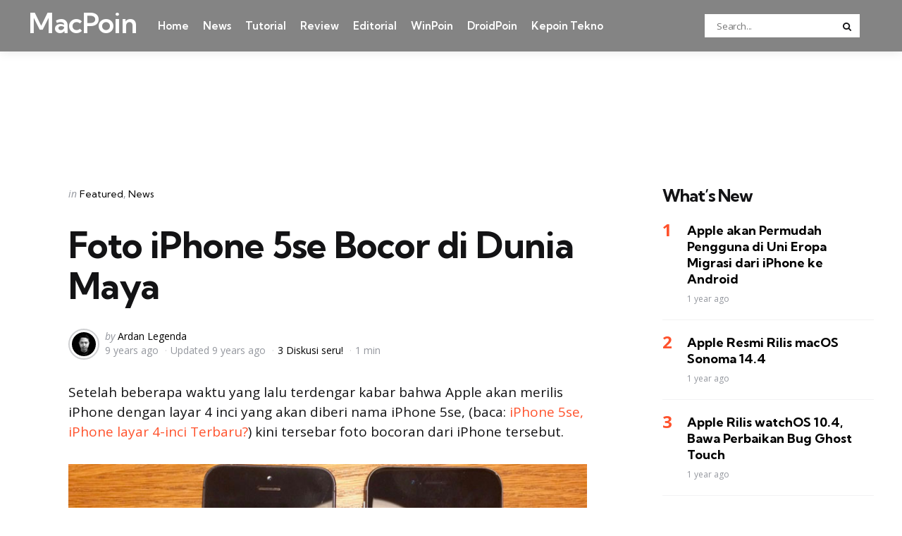

--- FILE ---
content_type: text/html; charset=UTF-8
request_url: https://macpoin.com/1205/foto-iphone-5se-bocor-di-dunia-maya/
body_size: 13868
content:
<!DOCTYPE html>
<html dir=ltr lang=en-US>
<head>
<meta name=impact-site-verification value=30819138>
<meta charset=UTF-8>
<meta name=viewport content="width=device-width, initial-scale=1.0">
<link rel=profile href="https://gmpg.org/xfn/11">
<title>Foto iPhone 5se Bocor di Dunia Maya | MacPoin</title>
<style>img:is([sizes="auto" i], [sizes^="auto," i]) {contain-intrinsic-size:3000px 1500px}</style>
<!-- All in One SEO 4.8.5 - aioseo.com -->
<meta name=description content="Foto iPhone 5se yang mirip dengan iPhone 6 dengan layar seluas 4 inci bocor di dunia maya."/>
<meta name=robots content=max-image-preview:large />
<meta name=author content="Ardan Legenda"/>
<meta name=keywords content="iphone 5se,iphone 4 inci,apple iphone,apple,iphone,iphone 6"/>
<link rel=canonical href="https://macpoin.com/1205/foto-iphone-5se-bocor-di-dunia-maya/"/>
<meta name=generator content="All in One SEO (AIOSEO) 4.8.5"/>
<script type="application/ld+json" class=aioseo-schema>
			{"@context":"https:\/\/schema.org","@graph":[{"@type":"Article","@id":"https:\/\/macpoin.com\/1205\/foto-iphone-5se-bocor-di-dunia-maya\/#article","name":"Foto iPhone 5se Bocor di Dunia Maya | MacPoin","headline":"Foto iPhone 5se Bocor di Dunia Maya","author":{"@id":"https:\/\/macpoin.com\/1author\/ardan\/#author"},"publisher":{"@id":"https:\/\/macpoin.com\/#organization"},"image":{"@type":"ImageObject","url":"https:\/\/macpoin.com\/wp-content\/uploads\/2016\/01\/iPhone-5-and-iPhone-5se.jpg","width":800,"height":450,"caption":"iPhone-5-and-iPhone-5se"},"datePublished":"2016-01-25T12:32:09+07:00","dateModified":"2016-01-27T16:47:34+07:00","inLanguage":"en-US","mainEntityOfPage":{"@id":"https:\/\/macpoin.com\/1205\/foto-iphone-5se-bocor-di-dunia-maya\/#webpage"},"isPartOf":{"@id":"https:\/\/macpoin.com\/1205\/foto-iphone-5se-bocor-di-dunia-maya\/#webpage"},"articleSection":"Featured, News, iPhone, iPhone 5se, iPhone 6"},{"@type":"BreadcrumbList","@id":"https:\/\/macpoin.com\/1205\/foto-iphone-5se-bocor-di-dunia-maya\/#breadcrumblist","itemListElement":[{"@type":"ListItem","@id":"https:\/\/macpoin.com#listItem","position":1,"name":"Home","item":"https:\/\/macpoin.com","nextItem":{"@type":"ListItem","@id":"https:\/\/macpoin.com\/1category\/konten\/#listItem","name":"Konten"}},{"@type":"ListItem","@id":"https:\/\/macpoin.com\/1category\/konten\/#listItem","position":2,"name":"Konten","item":"https:\/\/macpoin.com\/1category\/konten\/","nextItem":{"@type":"ListItem","@id":"https:\/\/macpoin.com\/1category\/konten\/featured\/#listItem","name":"Featured"},"previousItem":{"@type":"ListItem","@id":"https:\/\/macpoin.com#listItem","name":"Home"}},{"@type":"ListItem","@id":"https:\/\/macpoin.com\/1category\/konten\/featured\/#listItem","position":3,"name":"Featured","item":"https:\/\/macpoin.com\/1category\/konten\/featured\/","nextItem":{"@type":"ListItem","@id":"https:\/\/macpoin.com\/1205\/foto-iphone-5se-bocor-di-dunia-maya\/#listItem","name":"Foto iPhone 5se Bocor di Dunia Maya"},"previousItem":{"@type":"ListItem","@id":"https:\/\/macpoin.com\/1category\/konten\/#listItem","name":"Konten"}},{"@type":"ListItem","@id":"https:\/\/macpoin.com\/1205\/foto-iphone-5se-bocor-di-dunia-maya\/#listItem","position":4,"name":"Foto iPhone 5se Bocor di Dunia Maya","previousItem":{"@type":"ListItem","@id":"https:\/\/macpoin.com\/1category\/konten\/featured\/#listItem","name":"Featured"}}]},{"@type":"Organization","@id":"https:\/\/macpoin.com\/#organization","name":"MacPoin","description":"#1 Mac Portal Indonesia","url":"https:\/\/macpoin.com\/","logo":{"@type":"ImageObject","url":"https:\/\/macpoin.com\/wp-content\/uploads\/2023\/10\/MacPoin-Logo.png","@id":"https:\/\/macpoin.com\/1205\/foto-iphone-5se-bocor-di-dunia-maya\/#organizationLogo","width":512,"height":512},"image":{"@id":"https:\/\/macpoin.com\/1205\/foto-iphone-5se-bocor-di-dunia-maya\/#organizationLogo"}},{"@type":"Person","@id":"https:\/\/macpoin.com\/1author\/ardan\/#author","url":"https:\/\/macpoin.com\/1author\/ardan\/","name":"Ardan Legenda","image":{"@type":"ImageObject","@id":"https:\/\/macpoin.com\/1205\/foto-iphone-5se-bocor-di-dunia-maya\/#authorImage","url":"https:\/\/secure.gravatar.com\/avatar\/fb7d430a9df721d1602e4ec0c7c8db414bf9bfa45e0905456559bdb77304fca2?s=96&d=mm&r=g","width":96,"height":96,"caption":"Ardan Legenda"}},{"@type":"WebPage","@id":"https:\/\/macpoin.com\/1205\/foto-iphone-5se-bocor-di-dunia-maya\/#webpage","url":"https:\/\/macpoin.com\/1205\/foto-iphone-5se-bocor-di-dunia-maya\/","name":"Foto iPhone 5se Bocor di Dunia Maya | MacPoin","description":"Foto iPhone 5se yang mirip dengan iPhone 6 dengan layar seluas 4 inci bocor di dunia maya.","inLanguage":"en-US","isPartOf":{"@id":"https:\/\/macpoin.com\/#website"},"breadcrumb":{"@id":"https:\/\/macpoin.com\/1205\/foto-iphone-5se-bocor-di-dunia-maya\/#breadcrumblist"},"author":{"@id":"https:\/\/macpoin.com\/1author\/ardan\/#author"},"creator":{"@id":"https:\/\/macpoin.com\/1author\/ardan\/#author"},"image":{"@type":"ImageObject","url":"https:\/\/macpoin.com\/wp-content\/uploads\/2016\/01\/iPhone-5-and-iPhone-5se.jpg","@id":"https:\/\/macpoin.com\/1205\/foto-iphone-5se-bocor-di-dunia-maya\/#mainImage","width":800,"height":450,"caption":"iPhone-5-and-iPhone-5se"},"primaryImageOfPage":{"@id":"https:\/\/macpoin.com\/1205\/foto-iphone-5se-bocor-di-dunia-maya\/#mainImage"},"datePublished":"2016-01-25T12:32:09+07:00","dateModified":"2016-01-27T16:47:34+07:00"},{"@type":"WebSite","@id":"https:\/\/macpoin.com\/#website","url":"https:\/\/macpoin.com\/","name":"MacPoin","alternateName":"MacPoin","description":"#1 Mac Portal Indonesia","inLanguage":"en-US","publisher":{"@id":"https:\/\/macpoin.com\/#organization"}}]}
		</script>
<!-- All in One SEO -->
<link rel=dns-prefetch href='//fonts.googleapis.com'/>
<link rel=alternate type="application/rss+xml" title="MacPoin &raquo; Feed" href="https://macpoin.com/feed/"/>
<link rel=alternate type="application/rss+xml" title="MacPoin &raquo; Comments Feed" href="https://macpoin.com/comments/feed/"/>
<link rel=alternate type="application/rss+xml" title="MacPoin &raquo; Foto iPhone 5se Bocor di Dunia Maya Comments Feed" href="https://macpoin.com/1205/foto-iphone-5se-bocor-di-dunia-maya/feed/"/>
<script type="text/javascript">window._wpemojiSettings={"baseUrl":"https:\/\/s.w.org\/images\/core\/emoji\/16.0.1\/72x72\/","ext":".png","svgUrl":"https:\/\/s.w.org\/images\/core\/emoji\/16.0.1\/svg\/","svgExt":".svg","source":{"concatemoji":"https:\/\/macpoin.com\/wp-includes\/js\/wp-emoji-release.min.js?ver=6.8.2"}};!function(s,n){var o,i,e;function c(e){try{var t={supportTests:e,timestamp:(new Date).valueOf()};sessionStorage.setItem(o,JSON.stringify(t))}catch(e){}}function p(e,t,n){e.clearRect(0,0,e.canvas.width,e.canvas.height),e.fillText(t,0,0);var t=new Uint32Array(e.getImageData(0,0,e.canvas.width,e.canvas.height).data),a=(e.clearRect(0,0,e.canvas.width,e.canvas.height),e.fillText(n,0,0),new Uint32Array(e.getImageData(0,0,e.canvas.width,e.canvas.height).data));return t.every(function(e,t){return e===a[t]})}function u(e,t){e.clearRect(0,0,e.canvas.width,e.canvas.height),e.fillText(t,0,0);for(var n=e.getImageData(16,16,1,1),a=0;a<n.data.length;a++)if(0!==n.data[a])return!1;return!0}function f(e,t,n,a){switch(t){case"flag":return n(e,"\ud83c\udff3\ufe0f\u200d\u26a7\ufe0f","\ud83c\udff3\ufe0f\u200b\u26a7\ufe0f")?!1:!n(e,"\ud83c\udde8\ud83c\uddf6","\ud83c\udde8\u200b\ud83c\uddf6")&&!n(e,"\ud83c\udff4\udb40\udc67\udb40\udc62\udb40\udc65\udb40\udc6e\udb40\udc67\udb40\udc7f","\ud83c\udff4\u200b\udb40\udc67\u200b\udb40\udc62\u200b\udb40\udc65\u200b\udb40\udc6e\u200b\udb40\udc67\u200b\udb40\udc7f");case"emoji":return!a(e,"\ud83e\udedf")}return!1}function g(e,t,n,a){var r="undefined"!=typeof WorkerGlobalScope&&self instanceof WorkerGlobalScope?new OffscreenCanvas(300,150):s.createElement("canvas"),o=r.getContext("2d",{willReadFrequently:!0}),i=(o.textBaseline="top",o.font="600 32px Arial",{});return e.forEach(function(e){i[e]=t(o,e,n,a)}),i}function t(e){var t=s.createElement("script");t.src=e,t.defer=!0,s.head.appendChild(t)}"undefined"!=typeof Promise&&(o="wpEmojiSettingsSupports",i=["flag","emoji"],n.supports={everything:!0,everythingExceptFlag:!0},e=new Promise(function(e){s.addEventListener("DOMContentLoaded",e,{once:!0})}),new Promise(function(t){var n=function(){try{var e=JSON.parse(sessionStorage.getItem(o));if("object"==typeof e&&"number"==typeof e.timestamp&&(new Date).valueOf()<e.timestamp+604800&&"object"==typeof e.supportTests)return e.supportTests}catch(e){}return null}();if(!n){if("undefined"!=typeof Worker&&"undefined"!=typeof OffscreenCanvas&&"undefined"!=typeof URL&&URL.createObjectURL&&"undefined"!=typeof Blob)try{var e="postMessage("+g.toString()+"("+[JSON.stringify(i),f.toString(),p.toString(),u.toString()].join(",")+"));",a=new Blob([e],{type:"text/javascript"}),r=new Worker(URL.createObjectURL(a),{name:"wpTestEmojiSupports"});return void(r.onmessage=function(e){c(n=e.data),r.terminate(),t(n)})}catch(e){}c(n=g(i,f,p,u))}t(n)}).then(function(e){for(var t in e)n.supports[t]=e[t],n.supports.everything=n.supports.everything&&n.supports[t],"flag"!==t&&(n.supports.everythingExceptFlag=n.supports.everythingExceptFlag&&n.supports[t]);n.supports.everythingExceptFlag=n.supports.everythingExceptFlag&&!n.supports.flag,n.DOMReady=!1,n.readyCallback=function(){n.DOMReady=!0}}).then(function(){return e}).then(function(){var e;n.supports.everything||(n.readyCallback(),(e=n.source||{}).concatemoji?t(e.concatemoji):e.wpemoji&&e.twemoji&&(t(e.twemoji),t(e.wpemoji)))}))}((window,document),window._wpemojiSettings);</script>
<style id=wp-emoji-styles-inline-css type='text/css'>img.wp-smiley,img.emoji{display:inline!important;border:none!important;box-shadow:none!important;height:1em!important;width:1em!important;margin:0 .07em!important;vertical-align:-.1em!important;background:none!important;padding:0!important}</style>
<link rel=stylesheet id=wp-block-library-css href='https://macpoin.com/wp-includes/css/dist/block-library/style.min.css?ver=6.8.2' type='text/css' media=all />
<style id=wp-block-library-theme-inline-css type='text/css'>.wp-block-audio :where(figcaption){color:#555;font-size:13px;text-align:center}.is-dark-theme .wp-block-audio :where(figcaption){color:#ffffffa6}.wp-block-audio{margin:0 0 1em}.wp-block-code{border:1px solid #ccc;border-radius:4px;font-family:Menlo,Consolas,monaco,monospace;padding:.8em 1em}.wp-block-embed :where(figcaption){color:#555;font-size:13px;text-align:center}.is-dark-theme .wp-block-embed :where(figcaption){color:#ffffffa6}.wp-block-embed{margin:0 0 1em}.blocks-gallery-caption{color:#555;font-size:13px;text-align:center}.is-dark-theme .blocks-gallery-caption{color:#ffffffa6}:root :where(.wp-block-image figcaption){color:#555;font-size:13px;text-align:center}.is-dark-theme :root :where(.wp-block-image figcaption){color:#ffffffa6}.wp-block-image{margin:0 0 1em}.wp-block-pullquote{border-bottom:4px solid;border-top:4px solid;color:currentColor;margin-bottom:1.75em}.wp-block-pullquote cite,.wp-block-pullquote footer,.wp-block-pullquote__citation{color:currentColor;font-size:.8125em;font-style:normal;text-transform:uppercase}.wp-block-quote{border-left:.25em solid;margin:0 0 1.75em;padding-left:1em}.wp-block-quote cite,.wp-block-quote footer{color:currentColor;font-size:.8125em;font-style:normal;position:relative}.wp-block-quote:where(.has-text-align-right){border-left:none;border-right:.25em solid;padding-left:0;padding-right:1em}.wp-block-quote:where(.has-text-align-center){border:none;padding-left:0}.wp-block-quote.is-large,.wp-block-quote.is-style-large,.wp-block-quote:where(.is-style-plain){border:none}.wp-block-search .wp-block-search__label{font-weight:700}.wp-block-search__button{border:1px solid #ccc;padding:.375em .625em}:where(.wp-block-group.has-background){padding:1.25em 2.375em}.wp-block-separator.has-css-opacity{opacity:.4}.wp-block-separator{border:none;border-bottom:2px solid;margin-left:auto;margin-right:auto}.wp-block-separator.has-alpha-channel-opacity{opacity:1}.wp-block-separator:not(.is-style-wide):not(.is-style-dots){width:100px}.wp-block-separator.has-background:not(.is-style-dots){border-bottom:none;height:1px}.wp-block-separator.has-background:not(.is-style-wide):not(.is-style-dots){height:2px}.wp-block-table{margin:0 0 1em}.wp-block-table td,.wp-block-table th{word-break:normal}.wp-block-table :where(figcaption){color:#555;font-size:13px;text-align:center}.is-dark-theme .wp-block-table :where(figcaption){color:#ffffffa6}.wp-block-video :where(figcaption){color:#555;font-size:13px;text-align:center}.is-dark-theme .wp-block-video :where(figcaption){color:#ffffffa6}.wp-block-video{margin:0 0 1em}:root :where(.wp-block-template-part.has-background){margin-bottom:0;margin-top:0;padding:1.25em 2.375em}</style>
<style id=classic-theme-styles-inline-css type='text/css'>.wp-block-button__link{color:#fff;background-color:#32373c;border-radius:9999px;box-shadow:none;text-decoration:none;padding:calc(.667em + 2px) calc(1.333em + 2px);font-size:1.125em}.wp-block-file__button{background:#32373c;color:#fff;text-decoration:none}</style>
<style id=global-styles-inline-css type='text/css'>:root{--wp--preset--aspect-ratio--square:1;--wp--preset--aspect-ratio--4-3: 4/3;--wp--preset--aspect-ratio--3-4: 3/4;--wp--preset--aspect-ratio--3-2: 3/2;--wp--preset--aspect-ratio--2-3: 2/3;--wp--preset--aspect-ratio--16-9: 16/9;--wp--preset--aspect-ratio--9-16: 9/16;--wp--preset--color--black:#000;--wp--preset--color--cyan-bluish-gray:#abb8c3;--wp--preset--color--white:#fff;--wp--preset--color--pale-pink:#f78da7;--wp--preset--color--vivid-red:#cf2e2e;--wp--preset--color--luminous-vivid-orange:#ff6900;--wp--preset--color--luminous-vivid-amber:#fcb900;--wp--preset--color--light-green-cyan:#7bdcb5;--wp--preset--color--vivid-green-cyan:#00d084;--wp--preset--color--pale-cyan-blue:#8ed1fc;--wp--preset--color--vivid-cyan-blue:#0693e3;--wp--preset--color--vivid-purple:#9b51e0;--wp--preset--color--primary-theme-color:#ff522c;--wp--preset--color--secondary-theme-color:#3295b4;--wp--preset--color--tertiary-theme-color:#a6d6c0;--wp--preset--color--quaternary-theme-color:#00677b;--wp--preset--color--quinary-theme-color:#cb1c68;--wp--preset--color--very-dark-grey:#131315;--wp--preset--color--dark-grey:#45464b;--wp--preset--color--medium-grey:#94979e;--wp--preset--color--light-grey:#cfd0d2;--wp--preset--color--very-light-grey:#f2f2f3;--wp--preset--gradient--vivid-cyan-blue-to-vivid-purple:linear-gradient(135deg,rgba(6,147,227,1) 0%,#9b51e0 100%);--wp--preset--gradient--light-green-cyan-to-vivid-green-cyan:linear-gradient(135deg,#7adcb4 0%,#00d082 100%);--wp--preset--gradient--luminous-vivid-amber-to-luminous-vivid-orange:linear-gradient(135deg,rgba(252,185,0,1) 0%,rgba(255,105,0,1) 100%);--wp--preset--gradient--luminous-vivid-orange-to-vivid-red:linear-gradient(135deg,rgba(255,105,0,1) 0%,#cf2e2e 100%);--wp--preset--gradient--very-light-gray-to-cyan-bluish-gray:linear-gradient(135deg,#eee 0%,#a9b8c3 100%);--wp--preset--gradient--cool-to-warm-spectrum:linear-gradient(135deg,#4aeadc 0%,#9778d1 20%,#cf2aba 40%,#ee2c82 60%,#fb6962 80%,#fef84c 100%);--wp--preset--gradient--blush-light-purple:linear-gradient(135deg,#ffceec 0%,#9896f0 100%);--wp--preset--gradient--blush-bordeaux:linear-gradient(135deg,#fecda5 0%,#fe2d2d 50%,#6b003e 100%);--wp--preset--gradient--luminous-dusk:linear-gradient(135deg,#ffcb70 0%,#c751c0 50%,#4158d0 100%);--wp--preset--gradient--pale-ocean:linear-gradient(135deg,#fff5cb 0%,#b6e3d4 50%,#33a7b5 100%);--wp--preset--gradient--electric-grass:linear-gradient(135deg,#caf880 0%,#71ce7e 100%);--wp--preset--gradient--midnight:linear-gradient(135deg,#020381 0%,#2874fc 100%);--wp--preset--font-size--small:13px;--wp--preset--font-size--medium:20px;--wp--preset--font-size--large:36px;--wp--preset--font-size--x-large:42px;--wp--preset--spacing--20:.44rem;--wp--preset--spacing--30:.67rem;--wp--preset--spacing--40:1rem;--wp--preset--spacing--50:1.5rem;--wp--preset--spacing--60:2.25rem;--wp--preset--spacing--70:3.38rem;--wp--preset--spacing--80:5.06rem;--wp--preset--shadow--natural:6px 6px 9px rgba(0,0,0,.2);--wp--preset--shadow--deep:12px 12px 50px rgba(0,0,0,.4);--wp--preset--shadow--sharp:6px 6px 0 rgba(0,0,0,.2);--wp--preset--shadow--outlined:6px 6px 0 -3px rgba(255,255,255,1) , 6px 6px rgba(0,0,0,1);--wp--preset--shadow--crisp:6px 6px 0 rgba(0,0,0,1)}:where(.is-layout-flex){gap:.5em}:where(.is-layout-grid){gap:.5em}body .is-layout-flex{display:flex}.is-layout-flex{flex-wrap:wrap;align-items:center}.is-layout-flex > :is(*, div){margin:0}body .is-layout-grid{display:grid}.is-layout-grid > :is(*, div){margin:0}:where(.wp-block-columns.is-layout-flex){gap:2em}:where(.wp-block-columns.is-layout-grid){gap:2em}:where(.wp-block-post-template.is-layout-flex){gap:1.25em}:where(.wp-block-post-template.is-layout-grid){gap:1.25em}.has-black-color{color:var(--wp--preset--color--black)!important}.has-cyan-bluish-gray-color{color:var(--wp--preset--color--cyan-bluish-gray)!important}.has-white-color{color:var(--wp--preset--color--white)!important}.has-pale-pink-color{color:var(--wp--preset--color--pale-pink)!important}.has-vivid-red-color{color:var(--wp--preset--color--vivid-red)!important}.has-luminous-vivid-orange-color{color:var(--wp--preset--color--luminous-vivid-orange)!important}.has-luminous-vivid-amber-color{color:var(--wp--preset--color--luminous-vivid-amber)!important}.has-light-green-cyan-color{color:var(--wp--preset--color--light-green-cyan)!important}.has-vivid-green-cyan-color{color:var(--wp--preset--color--vivid-green-cyan)!important}.has-pale-cyan-blue-color{color:var(--wp--preset--color--pale-cyan-blue)!important}.has-vivid-cyan-blue-color{color:var(--wp--preset--color--vivid-cyan-blue)!important}.has-vivid-purple-color{color:var(--wp--preset--color--vivid-purple)!important}.has-black-background-color{background-color:var(--wp--preset--color--black)!important}.has-cyan-bluish-gray-background-color{background-color:var(--wp--preset--color--cyan-bluish-gray)!important}.has-white-background-color{background-color:var(--wp--preset--color--white)!important}.has-pale-pink-background-color{background-color:var(--wp--preset--color--pale-pink)!important}.has-vivid-red-background-color{background-color:var(--wp--preset--color--vivid-red)!important}.has-luminous-vivid-orange-background-color{background-color:var(--wp--preset--color--luminous-vivid-orange)!important}.has-luminous-vivid-amber-background-color{background-color:var(--wp--preset--color--luminous-vivid-amber)!important}.has-light-green-cyan-background-color{background-color:var(--wp--preset--color--light-green-cyan)!important}.has-vivid-green-cyan-background-color{background-color:var(--wp--preset--color--vivid-green-cyan)!important}.has-pale-cyan-blue-background-color{background-color:var(--wp--preset--color--pale-cyan-blue)!important}.has-vivid-cyan-blue-background-color{background-color:var(--wp--preset--color--vivid-cyan-blue)!important}.has-vivid-purple-background-color{background-color:var(--wp--preset--color--vivid-purple)!important}.has-black-border-color{border-color:var(--wp--preset--color--black)!important}.has-cyan-bluish-gray-border-color{border-color:var(--wp--preset--color--cyan-bluish-gray)!important}.has-white-border-color{border-color:var(--wp--preset--color--white)!important}.has-pale-pink-border-color{border-color:var(--wp--preset--color--pale-pink)!important}.has-vivid-red-border-color{border-color:var(--wp--preset--color--vivid-red)!important}.has-luminous-vivid-orange-border-color{border-color:var(--wp--preset--color--luminous-vivid-orange)!important}.has-luminous-vivid-amber-border-color{border-color:var(--wp--preset--color--luminous-vivid-amber)!important}.has-light-green-cyan-border-color{border-color:var(--wp--preset--color--light-green-cyan)!important}.has-vivid-green-cyan-border-color{border-color:var(--wp--preset--color--vivid-green-cyan)!important}.has-pale-cyan-blue-border-color{border-color:var(--wp--preset--color--pale-cyan-blue)!important}.has-vivid-cyan-blue-border-color{border-color:var(--wp--preset--color--vivid-cyan-blue)!important}.has-vivid-purple-border-color{border-color:var(--wp--preset--color--vivid-purple)!important}.has-vivid-cyan-blue-to-vivid-purple-gradient-background{background:var(--wp--preset--gradient--vivid-cyan-blue-to-vivid-purple)!important}.has-light-green-cyan-to-vivid-green-cyan-gradient-background{background:var(--wp--preset--gradient--light-green-cyan-to-vivid-green-cyan)!important}.has-luminous-vivid-amber-to-luminous-vivid-orange-gradient-background{background:var(--wp--preset--gradient--luminous-vivid-amber-to-luminous-vivid-orange)!important}.has-luminous-vivid-orange-to-vivid-red-gradient-background{background:var(--wp--preset--gradient--luminous-vivid-orange-to-vivid-red)!important}.has-very-light-gray-to-cyan-bluish-gray-gradient-background{background:var(--wp--preset--gradient--very-light-gray-to-cyan-bluish-gray)!important}.has-cool-to-warm-spectrum-gradient-background{background:var(--wp--preset--gradient--cool-to-warm-spectrum)!important}.has-blush-light-purple-gradient-background{background:var(--wp--preset--gradient--blush-light-purple)!important}.has-blush-bordeaux-gradient-background{background:var(--wp--preset--gradient--blush-bordeaux)!important}.has-luminous-dusk-gradient-background{background:var(--wp--preset--gradient--luminous-dusk)!important}.has-pale-ocean-gradient-background{background:var(--wp--preset--gradient--pale-ocean)!important}.has-electric-grass-gradient-background{background:var(--wp--preset--gradient--electric-grass)!important}.has-midnight-gradient-background{background:var(--wp--preset--gradient--midnight)!important}.has-small-font-size{font-size:var(--wp--preset--font-size--small)!important}.has-medium-font-size{font-size:var(--wp--preset--font-size--medium)!important}.has-large-font-size{font-size:var(--wp--preset--font-size--large)!important}.has-x-large-font-size{font-size:var(--wp--preset--font-size--x-large)!important}:where(.wp-block-post-template.is-layout-flex){gap:1.25em}:where(.wp-block-post-template.is-layout-grid){gap:1.25em}:where(.wp-block-columns.is-layout-flex){gap:2em}:where(.wp-block-columns.is-layout-grid){gap:2em}:root :where(.wp-block-pullquote){font-size:1.5em;line-height:1.6}</style>
<link rel=stylesheet id=tfm-social-icons-css href='https://macpoin.com/wp-content/plugins/tfm-theme-boost/tfm-social-plugin/css/fontello/css/fontello.css' type='text/css' media=all />
<link rel=stylesheet id=tfm-social-styles-css href='https://macpoin.com/wp-content/plugins/tfm-theme-boost/tfm-social-plugin/css/style.css?ver=1.0.0' type='text/css' media=all />
<link rel=stylesheet id=normalize-css href='https://macpoin.com/wp-content/themes/mura/css/normalize.css?ver=1.0.0' type='text/css' media=all />
<link rel=stylesheet id=fontello-css href='https://macpoin.com/wp-content/themes/mura/css/fontello/css/fontello.css' type='text/css' media=all />
<link rel=stylesheet id=mura-google-font-kumbh-css href='https://fonts.googleapis.com/css2?family=Kumbh+Sans%3Awght%40300%3B400%3B600%3B700&#038;display=swap&#038;ver=1.0.0' type='text/css' media=all />
<link rel=stylesheet id=mura-google-font-opensans-css href='https://fonts.googleapis.com/css2?family=Open+Sans%3Aital%2Cwght%400%2C400%3B0%2C600%3B0%2C700%3B1%2C400%3B1%2C700&#038;display=swap&#038;ver=1.0.0' type='text/css' media=all />
<link rel=stylesheet id=mura-core-style-css href='https://macpoin.com/wp-content/themes/mura/style.css?ver=1.0' type='text/css' media=all />
<link rel=stylesheet id=mura-theme-style-css href='https://macpoin.com/wp-content/themes/mura/css/mura.css?ver=1.2.0' type='text/css' media=all />
<link rel=stylesheet id=mura-gutenberg-css href='https://macpoin.com/wp-content/themes/mura/css/gutenberg.css?ver=1.0.0' type='text/css' media=all />
<style id=akismet-widget-style-inline-css type='text/css'>.a-stats{--akismet-color-mid-green:#357b49;--akismet-color-white:#fff;--akismet-color-light-grey:#f6f7f7;max-width:350px;width:auto}.a-stats *{all:unset;box-sizing:border-box}.a-stats strong{font-weight:600}.a-stats a.a-stats__link,.a-stats a.a-stats__link:visited,.a-stats a.a-stats__link:active{background:var(--akismet-color-mid-green);border:none;box-shadow:none;border-radius:8px;color:var(--akismet-color-white);cursor:pointer;display:block;font-family:-apple-system,BlinkMacSystemFont,'Segoe UI','Roboto','Oxygen-Sans','Ubuntu','Cantarell','Helvetica Neue',sans-serif;font-weight:500;padding:12px;text-align:center;text-decoration:none;transition:all .2s ease}.widget .a-stats a.a-stats__link:focus{background:var(--akismet-color-mid-green);color:var(--akismet-color-white);text-decoration:none}.a-stats a.a-stats__link:hover{filter:brightness(110%);box-shadow:0 4px 12px rgba(0,0,0,.06) , 0 0 2px rgba(0,0,0,.16)}.a-stats .count{color:var(--akismet-color-white);display:block;font-size:1.5em;line-height:1.4;padding:0 13px;white-space:nowrap}</style>
<link rel=stylesheet id=mura-child-style-css href='https://macpoin.com/wp-content/themes/mura-child/style.css' type='text/css' media=all />
<script type="text/javascript" src="https://macpoin.com/wp-includes/js/jquery/jquery.min.js?ver=3.7.1" id=jquery-core-js></script>
<script type="text/javascript" src="https://macpoin.com/wp-includes/js/jquery/jquery-migrate.min.js?ver=3.4.1" id=jquery-migrate-js></script>
<script type="text/javascript" src="https://macpoin.com/wp-content/themes/mura/js/main.js?ver=1.0.0" id=mura-main-js></script>
<link rel="https://api.w.org/" href="https://macpoin.com/wp-json/"/><link rel=alternate title=JSON type="application/json" href="https://macpoin.com/wp-json/wp/v2/posts/205"/><link rel=EditURI type="application/rsd+xml" title=RSD href="https://macpoin.com/xmlrpc.php?rsd"/>
<meta name=generator content="WordPress 6.8.2"/>
<link rel=shortlink href='https://macpoin.com/?p=205'/>
<link rel=alternate title="oEmbed (JSON)" type="application/json+oembed" href="https://macpoin.com/wp-json/oembed/1.0/embed?url=https%3A%2F%2Fmacpoin.com%2F1205%2Ffoto-iphone-5se-bocor-di-dunia-maya%2F"/>
<link rel=alternate title="oEmbed (XML)" type="text/xml+oembed" href="https://macpoin.com/wp-json/oembed/1.0/embed?url=https%3A%2F%2Fmacpoin.com%2F1205%2Ffoto-iphone-5se-bocor-di-dunia-maya%2F&#038;format=xml"/>
<script async src="https://pagead2.googlesyndication.com/pagead/js/adsbygoogle.js?client=ca-pub-5354032758680741" data-overlays=bottom crossorigin=anonymous></script>
<style type="text/css" id=mura-custom-css-vars>:root{--primary-theme-color:#ff522c;--header-background:#848484;--logo-color:#fff;--toggle-icon-color:#fff;--header-search-input-background:#fff;--footer-background:#161617;--footer-color:#fff;--footer-link-color:#ff5e2c;--footer-border-color:#2e2e45;--archive-header-background:#161617;--archive-header-title-color:#fff;--primary-menu-link-color:#fff;--primary-menu-link-hover-color:#ee2;--primary-menu-submenu-background:#0d0d28;--primary-menu-submenu-link-color:#fff;--primary-menu-submenu-link-hover-color:#ee2;--primary-menu-submenu-border-color:#0d0d28;--toggle-sidebar-background:#161617;--toggle-sidebar-color:#fff;--toggle-sidebar-border-color:#2e2e45;--toggle-sidebar-logo-color:#fff;--toggle-sidebar-menu-color:#fff;--single-tags-background:#161617;--single-tags-color:#fff;--single-hero-background:#06113c;--single-hero-entry-title-color:#fff;--single-hero-entry-meta-link-color:#fff}</style>
<style type="text/css" id=mura-widget-css>.site-footer .widget-title{color:#fff!important}.site-footer .widget,.site-footer .widget ul li,.site-footer .widget ol li,.site-footer .widget_recent_comments ul li::before{color:#fff}.site-footer .widget ul li a,.site-footer .widget ol li a,.site-footer .wp-calendar-nav a{color:#fff}.site-footer .widget.tfm_posts_widget li.widget-entry,.site-footer .widget ul li,.site-footer .widget ol li,.site-footer .widget_calendar table,.site-footer .widget_calendar td,.site-footer .widget_calendar th,.site-footer .toggle-sidebar-header{border-color:#161617}.site-footer .widget_calendar table caption,.site-footer .wp-calendar-nav{background:#161617}.toggle-sidebar .widget-title{color:#fff!important}.toggle-sidebar .widget,.toggle-sidebar .widget ul li,.toggle-sidebar .widget ol li,.toggle-sidebar .widget_recent_comments ul li::before{color:#fff}.toggle-sidebar .widget ul li a,.toggle-sidebar .widget ol li a,.toggle-sidebar .wp-calendar-nav a{color:#fff}.toggle-sidebar .widget ul.children li a,.toggle-sidebar .widget ul.sub-menu li a{color:#fff}.toggle-sidebar .tfm_posts_widget .entry-meta li,.toggle-sidebar .widget .tfm-count,.toggle-sidebar .widget_recent_comments ul li,.toggle-sidebar .widget_rss .rss-date,.toggle-sidebar .widget_rss cite,.toggle-sidebar .widget caption,.toggle-sidebar .widget .wp-caption-text{color:#fff}.toggle-sidebar .tfm_posts_widget .entry-meta a,.toggle-sidebar .widget_recent_comments .comment-author-link,.toggle-sidebar .widget_recent_comments .comment-author-link a{color:#fff}</style>
<style type="text/css" id=tfm-theme-boost-custom-css>.tfm-after-header-sidebar{background:#fff}.tfm-after-header-sidebar{border-color:#fff}</style>
<link rel=icon href="https://macpoin.com/wp-content/uploads/2023/10/MacPoin-Logo-150x150.png" sizes=32x32 />
<link rel=icon href="https://macpoin.com/wp-content/uploads/2023/10/MacPoin-Logo-300x300.png" sizes=192x192 />
<link rel=apple-touch-icon href="https://macpoin.com/wp-content/uploads/2023/10/MacPoin-Logo-300x300.png"/>
<meta name=msapplication-TileImage content="https://macpoin.com/wp-content/uploads/2023/10/MacPoin-Logo-300x300.png"/>
<style type="text/css" id=wp-custom-css>@media (max-width:800px){#disqus_thread{width:86%}}.wp-block-preformatted{white-space:pre-wrap;overflow-wrap:break-word}@media (max-width:600px){.wp-block-preformatted{--content-max-width:20rem}}@media (max-width:540px){.google-auto-placed *{max-width:336px!important}}</style>
</head>
<body class="wp-singular post-template-default single single-post postid-205 single-format-standard wp-embed-responsive wp-theme-mura wp-child-theme-mura-child tfm-hero-has-background has-sidebar has-sticky-nav has-sticky-nav-mobile has-custom-header has-post-nav has-author-bio has-tfm-ad-after-header has-tfm-author-social"><noscript><meta HTTP-EQUIV="refresh" content="0;url='http://macpoin.com/1205/foto-iphone-5se-bocor-di-dunia-maya/?PageSpeed=noscript'" /><style><!--table,div,span,font,p{display:none} --></style><div style="display:block">Please click <a href="http://macpoin.com/1205/foto-iphone-5se-bocor-di-dunia-maya/?PageSpeed=noscript">here</a> if you are not redirected within a few seconds.</div></noscript>
<!-- toggle sidebar overlay -->
<div class="body-fade menu-overlay"></div>
<div class="body-fade search-overlay"></div>
<header id=site-header class="site-header logo-left-menu-right sticky-nav sticky-mobile-nav has-search-input has-toggle-cart has-primary-nav">
<div class=mobile-header>
<div class="header-section header-left">
<div class="toggle toggle-menu mobile-toggle"><span><i class=icon-menu-1></i></span><span class=screen-reader-text>Menu</span></div>
</div>
<div class="site-title faux-heading"><a href="https://macpoin.com/">MacPoin</a></div>
<div class="header-section header-right">
<div class="toggle toggle-cart mobile-toggle"></div><div class="toggle toggle-search mobile-toggle"><span><i class=icon-search></i></span><span class=screen-reader-text>Search</span></div>
</div>
</div>
<div class=header-layout-wrapper>
<div class="header-section header-left">
<div class="toggle toggle-menu hidden"><span><i class=icon-menu-1></i></span><span class=screen-reader-text>Menu</span></div>
<div class="site-title faux-heading"><a href="https://macpoin.com/">MacPoin</a></div>
<div class=primary-menu-container>
<nav class=primary-menu-wrapper><ul id=primary-menu class=primary-menu><li id=menu-item-6 class="menu-item menu-item-type-custom menu-item-object-custom menu-item-home menu-item-6"><a href="https://macpoin.com/">Home</a></li>
<li id=menu-item-21955 class="menu-item menu-item-type-taxonomy menu-item-object-category current-post-ancestor current-menu-parent current-post-parent menu-item-21955"><a href="https://macpoin.com/1category/konten/news/">News</a></li>
<li id=menu-item-21956 class="menu-item menu-item-type-taxonomy menu-item-object-category menu-item-21956"><a href="https://macpoin.com/1category/konten/tutorial/">Tutorial</a></li>
<li id=menu-item-21957 class="menu-item menu-item-type-taxonomy menu-item-object-category menu-item-21957"><a href="https://macpoin.com/1category/konten/review/">Review</a></li>
<li id=menu-item-21958 class="menu-item menu-item-type-taxonomy menu-item-object-category menu-item-21958"><a href="https://macpoin.com/1category/konten/editorial/">Editorial</a></li>
<li id=menu-item-2936 class="menu-item menu-item-type-custom menu-item-object-custom menu-item-2936"><a target=_blank href="https://winpoin.com">WinPoin</a></li>
<li id=menu-item-43642 class="menu-item menu-item-type-custom menu-item-object-custom menu-item-43642"><a target=_blank href="https://droidpoin.com">DroidPoin</a></li>
<li id=menu-item-2937 class="menu-item menu-item-type-custom menu-item-object-custom menu-item-2937"><a target=_blank href="https://www.youtube.com/kepointekno">Kepoin Tekno</a></li>
</ul></nav>
</div>
</div>
<div class="header-section header-right">
<form role=search method=get class=search-form action="https://macpoin.com/">
<label for=search-form-687fa78f38ff1>
<span class=screen-reader-text>Search for:</span>
</label>
<input type=search id=search-form-687fa78f38ff1 class=search-field placeholder=Search... value="" name=s />
<button type=submit class=search-submit><i class=icon-search></i><span class=screen-reader-text>Search</span></button>
</form>
<div class="toggle toggle-cart"></div>
<div class="toggle toggle-search hidden"><span><i class=icon-search></i></span><span class=screen-reader-text>Search</span></div>
</div>
</div>
</header>
<aside id=toggle-search-sidebar class="toggle-sidebar sidebar site-search" aria-label="Search Sidebar">
<div class=toggle-sidebar-header>
<div class=close-menu><span><i class=icon-cancel></i></span><span class=close>close</span></div>
</div>
<form role=search method=get class=search-form action="https://macpoin.com/">
<label for=search-form-687fa78f39249>
<span class=screen-reader-text>Search for:</span>
</label>
<input type=search id=search-form-687fa78f39249 class=search-field placeholder=Search... value="" name=s />
<button type=submit class=search-submit><i class=icon-search></i><span class=screen-reader-text>Search</span></button>
</form>
</aside>
<div class="tfm-after-header-sidebar advert code"><style>.header_ad_responsive{width:320px;height:100px}@media (min-width:500px){.header_ad_responsive{width:468px;height:60px}}@media (min-width:800px){.header_ad_responsive{width:728px;height:90px}}</style>
<!-- MacPoin-Global-Horizontal-Header -->
<ins class="adsbygoogle header_ad_responsive" style=display:block data-ad-client=ca-pub-5354032758680741 data-ad-slot=1049950723 < ins>
<script>(adsbygoogle=window.adsbygoogle||[]).push({});</script></div>
<aside id=toggle-sidebar class="mobile-navigation toggle-sidebar sidebar sidebar-2" aria-label="Blog Sidebar">
<div class=toggle-sidebar-header>
<div class="site-title faux-heading"><a href="https://macpoin.com/">MacPoin</a></div>	<div class=close-menu><span><i class=icon-cancel></i></span><span class=close>close</span></div>
</div>
<nav class=primary-nav-sidebar-wrapper><ul id=slidemenu-nav-sidebar class=primary-nav-sidebar><li class="menu-item menu-item-type-custom menu-item-object-custom menu-item-home menu-item-6"><a href="https://macpoin.com/">Home</a><span class=expand></span></li>
<li class="menu-item menu-item-type-taxonomy menu-item-object-category current-post-ancestor current-menu-parent current-post-parent menu-item-21955"><a href="https://macpoin.com/1category/konten/news/">News</a><span class=expand></span></li>
<li class="menu-item menu-item-type-taxonomy menu-item-object-category menu-item-21956"><a href="https://macpoin.com/1category/konten/tutorial/">Tutorial</a><span class=expand></span></li>
<li class="menu-item menu-item-type-taxonomy menu-item-object-category menu-item-21957"><a href="https://macpoin.com/1category/konten/review/">Review</a><span class=expand></span></li>
<li class="menu-item menu-item-type-taxonomy menu-item-object-category menu-item-21958"><a href="https://macpoin.com/1category/konten/editorial/">Editorial</a><span class=expand></span></li>
<li class="menu-item menu-item-type-custom menu-item-object-custom menu-item-2936"><a target=_blank href="https://winpoin.com">WinPoin</a><span class=expand></span></li>
<li class="menu-item menu-item-type-custom menu-item-object-custom menu-item-43642"><a target=_blank href="https://droidpoin.com">DroidPoin</a><span class=expand></span></li>
<li class="menu-item menu-item-type-custom menu-item-object-custom menu-item-2937"><a target=_blank href="https://www.youtube.com/kepointekno">Kepoin Tekno</a><span class=expand></span></li>
</ul></nav><section id=block-5 class="widget widget_block widget_search"><form role=search method=get action="https://macpoin.com/" class="wp-block-search__button-outside wp-block-search__text-button wp-block-search"><label class="wp-block-search__label screen-reader-text" for=wp-block-search__input-1>Search</label><div class="wp-block-search__inside-wrapper "><input class=wp-block-search__input id=wp-block-search__input-1 placeholder="Search &amp; Hit Enter" value="" type=search name=s required /><button aria-label=Search class="wp-block-search__button has-text-color has-tertiary-theme-color-color wp-element-button" type=submit>Search</button></div></form></section>
</aside>
<div class=wrap>
<!-- share -->
<div class="tfm-share-wrapper bottom">
<div class=tfm-share>
<ul class="tfm-social-icons icon-background brand  has-text has-round-icons">
<li class=share-text><span>Share</span> <span class=share-this-text>this article</span></li>
<li class="tfm-social-icon twitter"><a class=tfm-social-link rel="nofollow noopener" href="https://twitter.com/share?url=https://macpoin.com/1205/foto-iphone-5se-bocor-di-dunia-maya/&amp;text=Foto%20iPhone%205se%20Bocor%20di%20Dunia%20Maya&amp;via=" target=_blank><span><i class=icon-twitterx></i></span><span class=tfm-social-name>twitter</span></a></li>
<li class="tfm-social-icon facebook"><a class=tfm-social-link rel="nofollow noopener" href="https://www.facebook.com/sharer/sharer.php?u=https://macpoin.com/1205/foto-iphone-5se-bocor-di-dunia-maya/" target=_blank><span><i class=icon-facebook></i></span><span class=tfm-social-name>facebook</span></a></li>
<!-- mobile only apps -->
<li class="tfm-social-icon whatsapp mobile-only"><a class=tfm-social-link rel="nofollow noopener" href="whatsapp://send?text=https://macpoin.com/1205/foto-iphone-5se-bocor-di-dunia-maya/" data-action="share/whatsapp/share" target=_blank><span><i class=icon-whatsapp></i></span><span class=tfm-social-name>whatsapp</span></a></li>
</ul>
</div>
</div>
<div class=wrap-inner>
<main id=main class=site-main>
<div id=primary class="content-area the-post">
<article id=post-205 class="post-205 post type-post status-publish format-standard has-post-thumbnail hentry category-featured category-news tag-iphone tag-iphone-5se tag-iphone-6 has-tfm-read-time article has-avatar has-author has-date has-comment-count has-category-meta disabled-post-thumbnail thumbnail-wide default">
<div class=post-inner>
<div class=entry-wrapper>
<header class=entry-header>
<div class="entry-meta before-title">
<span class=screen-reader-text>Categories</span>
<ul class=post-categories-meta><li class="cat-slug-featured cat-id-2"><span class=screen-reader-text>Posted in</span><i dir=ltr>in</i> <a href="https://macpoin.com/1category/konten/featured/" class=cat-link-2>Featured</a></li><li class="cat-slug-news cat-id-4"><a href="https://macpoin.com/1category/konten/news/" class=cat-link-4>News</a></li></ul>
</div>
<h1 class=entry-title>Foto iPhone 5se Bocor di Dunia Maya</h1>
<div class="entry-meta after-title">
<ul class=after-title-meta>
<li class=entry-meta-avatar>
<a href="https://macpoin.com/1author/ardan/">
<img alt='' src='https://secure.gravatar.com/avatar/fb7d430a9df721d1602e4ec0c7c8db414bf9bfa45e0905456559bdb77304fca2?s=40&#038;d=mm&#038;r=g' srcset='https://secure.gravatar.com/avatar/fb7d430a9df721d1602e4ec0c7c8db414bf9bfa45e0905456559bdb77304fca2?s=80&#038;d=mm&#038;r=g 2x' class='avatar avatar-40 photo' height=40 width=40 decoding=async />
</a>
</li>
<li class=entry-meta-author>
<span class=screen-reader-text>Posted by</span><i dir=ltr>by</i> <a href="https://macpoin.com/1author/ardan/">Ardan Legenda</a>
</li>
<li class=entry-meta-date>
<time datetime=2016-01-25>9 years ago</time>
</li>
<li class=entry-meta-date-updated>
<span>Updated</span> <time datetime="9 years ago">9 years ago</time>
</li>
<li class=entry-meta-comment-count>
<a href="#comments">
<span class=dsq-postid data-dsqidentifier="205 https://macpoin.com/?p=205">0 Comments</span>
</a>
</li>
<li class=entry-meta-read-time>1 min</li>
</ul>
</div>
<!-- share -->
<div class="tfm-share-wrapper bottom">
<div class=tfm-share>
<ul class="tfm-social-icons icon-background brand  has-text has-round-icons">
<li class=share-text><span>Share</span> <span class=share-this-text>this article</span></li>
<li class="tfm-social-icon twitter"><a class=tfm-social-link rel="nofollow noopener" href="https://twitter.com/share?url=https://macpoin.com/1205/foto-iphone-5se-bocor-di-dunia-maya/&amp;text=Foto%20iPhone%205se%20Bocor%20di%20Dunia%20Maya&amp;via=" target=_blank><span><i class=icon-twitterx></i></span><span class=tfm-social-name>twitter</span></a></li>
<li class="tfm-social-icon facebook"><a class=tfm-social-link rel="nofollow noopener" href="https://www.facebook.com/sharer/sharer.php?u=https://macpoin.com/1205/foto-iphone-5se-bocor-di-dunia-maya/" target=_blank><span><i class=icon-facebook></i></span><span class=tfm-social-name>facebook</span></a></li>
<!-- mobile only apps -->
<li class="tfm-social-icon whatsapp mobile-only"><a class=tfm-social-link rel="nofollow noopener" href="whatsapp://send?text=https://macpoin.com/1205/foto-iphone-5se-bocor-di-dunia-maya/" data-action="share/whatsapp/share" target=_blank><span><i class=icon-whatsapp></i></span><span class=tfm-social-name>whatsapp</span></a></li>
</ul>
</div>
</div>	</header>
<div class=single-content-wrapper>
<div class=entry-content>
<p>Setelah beberapa waktu yang lalu terdengar kabar bahwa Apple akan merilis iPhone dengan layar 4 inci yang akan diberi nama iPhone 5se, (baca: <a href="https://macpoin.com/1146/iphone-5se-iphone-layar-4-inci-terbaru/" target=_blank>iPhone 5se, iPhone layar 4-inci Terbaru?</a>) kini tersebar foto bocoran dari iPhone tersebut.<img decoding=async class="aligncenter size-full wp-image-206" src="https://macpoin.com/wp-content/uploads/2016/01/iPhone-5-and-iPhone-5se.jpg" alt=iPhone-5-and-iPhone-5se width=800 height=450 srcset="https://macpoin.com/wp-content/uploads/2016/01/iPhone-5-and-iPhone-5se.jpg 800w, https://macpoin.com/wp-content/uploads/2016/01/iPhone-5-and-iPhone-5se-300x169.jpg 300w, https://macpoin.com/wp-content/uploads/2016/01/iPhone-5-and-iPhone-5se-768x432.jpg 768w" sizes="(max-width: 800px) 100vw, 800px"/></p>
<p>Dapat kamu lihat pada gambar di atas, perbandingan iPhone 5 di sebelah kiri dengan iPhone 5se di sebelah kanan. Ukuran layar pada kedua iPhone tersebut terlihat sama. Namun pada bagian tombol volume, bagian tatap muka dan lekukan pada sisi atau frame pada iPhone 5se terlihat mirip sekali dengan iPhone 6.</p><div class='code-block code-block-2' style='margin: 8px auto; text-align: center; display: block; clear: both;'>
<!-- MacPoin-Post-Middle-Top -->
<ins class=adsbygoogle style=display:block data-ad-client=ca-pub-5354032758680741 data-ad-slot=1596745632 data-ad-format=auto data-full-width-responsive=true></ins>
<script>(adsbygoogle=window.adsbygoogle||[]).push({});</script>
</div>
<p>Bocoran foto tersebut berasal dari situs <em><a href="http://www.onemorething.nl/community/topic/dan-maar-zo-foto-iphone-6c/" target=_blank>One More Thing</a></em> dari Belanda, yang pernah mengungkap secara akurat desain dari   iPad Air dan iPad Air 2 beberapa tahun silam.</p>
<p>iPhone ini direncanakan akan dirilis pada sekitar akhir bulan Maret atau awal bulan April dan mengusung spesifikasi mirip iPhone 6 ditambah fitur Live Photos yang sebelumnya hanya dapat kamu temui di iPhone 6s/6s plus.</p>
<p>Nah, bagaimana menurutmu dengan desainnya? Apakah kamu tertarik untuk memilikinya? Bagikan pendapatmu disini ya. 🙂</p><div class='code-block code-block-5' style='margin: 8px auto; text-align: center; display: block; clear: both;'>
<!-- MacPoin-Post-Middle-Bottom -->
<ins class=adsbygoogle style=display:block data-ad-client=ca-pub-5354032758680741 data-ad-slot=7466351117 data-ad-format=auto data-full-width-responsive=true></ins>
<script>(adsbygoogle=window.adsbygoogle||[]).push({});</script>
</div>
<p>&nbsp;</p>
<p>Sumber: <a href="http://9to5mac.com/2016/01/24/4-inch-iphone-5se-photo/" target=_blank>9to5Mac</a></p>
<div class='code-block code-block-7' style='margin: 8px auto; text-align: center; display: block; clear: both;'>
<!-- MacPoin-Post-Bottom -->
<ins class=adsbygoogle style=display:block data-ad-client=ca-pub-5354032758680741 data-ad-slot=8162153983 data-ad-format=auto data-full-width-responsive=true></ins>
<script>(adsbygoogle=window.adsbygoogle||[]).push({});</script>
</div>
<!-- CONTENT END 1 -->
</div><!-- .entry-content -->
</div><!-- .single-content-wrapper -->
</div><!-- .entry-wrapper -->
</div><!-- .post-inner -->
</article>
<footer class=hentry-footer>
<div class="entry-meta hentry-footer-meta">
<ul class=single-post-tags>
<li><a href="https://macpoin.com/1tag/iphone/" aria-label=iPhone class=tag-link-16>iPhone</a></li>
<li><a href="https://macpoin.com/1tag/iphone-5se/" aria-label="iPhone 5se" class=tag-link-31>iPhone 5se</a></li>
<li><a href="https://macpoin.com/1tag/iphone-6/" aria-label="iPhone 6" class=tag-link-25>iPhone 6</a></li>
</ul>
</div>
<!-- share -->
<div class="tfm-share-wrapper bottom">
<div class=tfm-share>
<ul class="tfm-social-icons icon-background brand  has-text has-round-icons">
<li class=share-text><span>Share</span> <span class=share-this-text>this article</span></li>
<li class="tfm-social-icon twitter"><a class=tfm-social-link rel="nofollow noopener" href="https://twitter.com/share?url=https://macpoin.com/1205/foto-iphone-5se-bocor-di-dunia-maya/&amp;text=Foto%20iPhone%205se%20Bocor%20di%20Dunia%20Maya&amp;via=" target=_blank><span><i class=icon-twitterx></i></span><span class=tfm-social-name>twitter</span></a></li>
<li class="tfm-social-icon facebook"><a class=tfm-social-link rel="nofollow noopener" href="https://www.facebook.com/sharer/sharer.php?u=https://macpoin.com/1205/foto-iphone-5se-bocor-di-dunia-maya/" target=_blank><span><i class=icon-facebook></i></span><span class=tfm-social-name>facebook</span></a></li>
<!-- mobile only apps -->
<li class="tfm-social-icon whatsapp mobile-only"><a class=tfm-social-link rel="nofollow noopener" href="whatsapp://send?text=https://macpoin.com/1205/foto-iphone-5se-bocor-di-dunia-maya/" data-action="share/whatsapp/share" target=_blank><span><i class=icon-whatsapp></i></span><span class=tfm-social-name>whatsapp</span></a></li>
</ul>
</div>
</div>
</footer>
<div class=after-content>
<div class=author-bio>
<div class=author-avatar>
<a href="https://macpoin.com/1author/ardan/">
<img alt='' src='https://secure.gravatar.com/avatar/fb7d430a9df721d1602e4ec0c7c8db414bf9bfa45e0905456559bdb77304fca2?s=120&#038;d=mm&#038;r=g' srcset='https://secure.gravatar.com/avatar/fb7d430a9df721d1602e4ec0c7c8db414bf9bfa45e0905456559bdb77304fca2?s=240&#038;d=mm&#038;r=g 2x' class='avatar avatar-120 photo' height=120 width=120 loading=lazy decoding=async />	</a>
</div>
<div class=author-description>
<span class=entry-meta>Written by</span>
<h4 class="page-title author-bio-name"><a href="https://macpoin.com/1author/ardan/">Ardan Legenda</a></h4>
<p>Author dan Illustrator yang mencintai teknologi.</p>
</div>
</div>
<div class="content-area post-navigation post-grid grid cols-2">
<h2 class=screen-reader-text>Post navigation</h2>
<article class="article post previous-article has-category-meta has-post-thumbnail thumbnail-wide default">
<div class=post-inner>
<div class=entry-meta>
<span class="prev-next prev">Previous Post</span>
</div>
<div class=thumbnail-wrapper>
<figure class=post-thumbnail>
<a href="https://macpoin.com/1171/textmate-aplikasi-teks-editor-terbaik-untuk-mac-os-x/"><img width=768 height=630 src="https://macpoin.com/wp-content/uploads/2016/01/texteditormac_3-768x630.jpg" class="attachment-medium_large size-medium_large wp-post-image" alt="TextMate: Aplikasi Teks Editor Terbaik untuk Mac OS X" decoding=async loading=lazy srcset="https://macpoin.com/wp-content/uploads/2016/01/texteditormac_3-768x630.jpg 768w, https://macpoin.com/wp-content/uploads/2016/01/texteditormac_3-300x246.jpg 300w, https://macpoin.com/wp-content/uploads/2016/01/texteditormac_3.jpg 800w" sizes="auto, (max-width: 768px) 100vw, 768px"/></a>
</figure>
</div>
<div class=entry-wrapper>
<header class=entry-header>
<div class="entry-meta before-title">
<ul class=post-categories-meta><li class="cat-slug-editorial cat-id-7"><span class=screen-reader-text>Posted in</span><i dir=ltr>in</i> <a href="https://macpoin.com/1category/konten/editorial/" class=cat-link-7>Editorial</a></li></ul> </div>
<h3 class=entry-title><a href="https://macpoin.com/1171/textmate-aplikasi-teks-editor-terbaik-untuk-mac-os-x/">TextMate: Aplikasi Teks Editor Terbaik untuk Mac OS X</a></h3>
<div class="entry-meta after-title">
<ul class=after-title-meta>
<li>January 25, 2016</li>
</ul>
</div>
</header>
</div>
</div>
</article>
<article class="article post next-article has-category-meta has-post-thumbnail thumbnail-wide default">
<div class=post-inner>
<div class=entry-meta>
<span class="prev-next next">Next Post</span>
</div>
<div class=thumbnail-wrapper>
<figure class=post-thumbnail>
<a href="https://macpoin.com/1211/lebih-dari-10-juta-unit-iphone-5se-diprediksi-akan-dikirimkan-tahun-ini/">
<img width=768 height=512 src="https://macpoin.com/wp-content/uploads/2016/01/iPhone_6_MG_1953-768x512.jpg" class="attachment-medium_large size-medium_large wp-post-image" alt="iPhone 6" decoding=async loading=lazy srcset="https://macpoin.com/wp-content/uploads/2016/01/iPhone_6_MG_1953-768x512.jpg 768w, https://macpoin.com/wp-content/uploads/2016/01/iPhone_6_MG_1953-300x200.jpg 300w, https://macpoin.com/wp-content/uploads/2016/01/iPhone_6_MG_1953.jpg 800w" sizes="auto, (max-width: 768px) 100vw, 768px"/>
</a>
</figure>
</div>
<div class=entry-wrapper>
<header class=entry-header>
<div class="entry-meta before-title">
<ul class=post-categories-meta><li class="cat-slug-news cat-id-4"><span class=screen-reader-text>Posted in</span><i dir=ltr>in</i> <a href="https://macpoin.com/1category/konten/news/" class=cat-link-4>News</a></li></ul> </div>
<h3 class=entry-title><a href="https://macpoin.com/1211/lebih-dari-10-juta-unit-iphone-5se-diprediksi-akan-dikirimkan-tahun-ini/">Lebih dari 10 Juta Unit iPhone 5se Diprediksi akan Dikirimkan Tahun Ini</a></h3>
<div class="entry-meta after-title">
<ul class=after-title-meta>
<li>January 25, 2016</li>
</ul>
</div>
</header>
</div>
</div>
</article>
</div>
<div id=disqus_thread></div>
</div>
</div><!-- #primary -->
</main><!-- #main -->
<aside id=aside-sidebar class="aside-sidebar sidebar sidebar-1" aria-label=Sidebar>
<div class=aside-sticky-container>
<section id=tfm_posts_widget-8 class="widget tfm_posts_widget"><h3 class=widget-title>What&#8217;s New</h3><ol class="list list-style-list has-title has-date show-post-count recent-posts">
<li class="widget-entry thumbnail-uncropped meta-items-1 default">
<div class=entry-header>
<a href="https://macpoin.com/145484/apple-akan-permudah-pengguna-di-uni-eropa-migrasi-dari-iphone-ke-android/" rel=bookmark class=entry-title-link>Apple akan Permudah Pengguna di Uni Eropa Migrasi dari iPhone ke Android</a>
<div class="entry-meta after-title meta-items-1">
<ul class=after-title-meta>
<li class=entry-meta-date>
<time datetime=2024-03-08>
1 year ago
</time>
</li>
</ul>
</div>
</div>
</li>
<li class="widget-entry thumbnail-uncropped meta-items-1 default">
<div class=entry-header>
<a href="https://macpoin.com/145479/apple-resmi-rilis-macos-sonoma-14-4/" rel=bookmark class=entry-title-link>Apple Resmi Rilis macOS Sonoma 14.4</a>
<div class="entry-meta after-title meta-items-1">
<ul class=after-title-meta>
<li class=entry-meta-date>
<time datetime=2024-03-08>
1 year ago
</time>
</li>
</ul>
</div>
</div>
</li>
<li class="widget-entry thumbnail-uncropped meta-items-1 default">
<div class=entry-header>
<a href="https://macpoin.com/145473/apple-rilis-watchos-10-4-bawa-perbaikan-bug-ghost-touch/" rel=bookmark class=entry-title-link>Apple Rilis watchOS 10.4, Bawa Perbaikan Bug Ghost Touch</a>
<div class="entry-meta after-title meta-items-1">
<ul class=after-title-meta>
<li class=entry-meta-date>
<time datetime=2024-03-08>
1 year ago
</time>
</li>
</ul>
</div>
</div>
</li>
<li class="widget-entry thumbnail-uncropped meta-items-1 default">
<div class=entry-header>
<a href="https://macpoin.com/145468/apple-rilis-homepod-17-4-bawa-peningkatan-siri/" rel=bookmark class=entry-title-link>Apple Rilis HomePod 17.4, Bawa Peningkatan Siri</a>
<div class="entry-meta after-title meta-items-1">
<ul class=after-title-meta>
<li class=entry-meta-date>
<time datetime=2024-03-08>
1 year ago
</time>
</li>
</ul>
</div>
</div>
</li>
</ol></section><section id=tfm_posts_widget-9 class="widget tfm_posts_widget"><h3 class=widget-title>Trending</h3><ol class="list list-style-list has-title show-post-count recent-posts">
<li class="widget-entry thumbnail-uncropped default">
<div class=entry-header>
<a href="https://macpoin.com/145424/cara-menghapus-cache-di-iphone-dan-kenapa-kamu-wajib-melakukannya/" rel=bookmark class=entry-title-link>Cara Menghapus Cache di iPhone, dan Kenapa Kamu Wajib Melakukannya!</a>
</div>
</li>
<li class="widget-entry thumbnail-uncropped default">
<div class=entry-header>
<a href="https://macpoin.com/145015/ingin-membeli-iphone-bekas-perhatikan-9-hal-berikut/" rel=bookmark class=entry-title-link>Ingin Beli iPhone Bekas? Perhatikan 9 Hal Berikut!</a>
</div>
</li>
<li class="widget-entry thumbnail-uncropped default">
<div class=entry-header>
<a href="https://macpoin.com/144832/kamera-iphone-kurang-fokus-begini-cara-memperbaikinya/" rel=bookmark class=entry-title-link>Kamera iPhone Kurang Fokus? Begini Cara Memperbaikinya</a>
</div>
</li>
<li class="widget-entry thumbnail-uncropped default">
<div class=entry-header>
<a href="https://macpoin.com/144684/layar-iphone-berkedip-saat-rekam-ini-solusinya/" rel=bookmark class=entry-title-link>Layar iPhone Berkedip Saat Rekam? Ini Solusinya!</a>
</div>
</li>
</ol></section><section id=tfm_posts_widget-10 class="widget tfm_posts_widget"><h3 class=widget-title>Review</h3><ol class="list list-style-list-first-grid has-post-thumbnails has-category-meta has-title has-date show-post-count recent-posts">
<li class="widget-entry has-post-media has-post-thumbnail thumbnail-landscape first-grid has-category-meta meta-items-1 default">
<div class=post-thumbnail>
<a href="https://macpoin.com/145411/apple-rilis-safari-technology-preview-190-bawa-perbaikan-bug/">
<img width=768 height=537 src="https://macpoin.com/wp-content/uploads/2024/03/macpoin-safari-technology-preview-768x537.webp" class="attachment-medium_large size-medium_large wp-post-image" alt="" decoding=async loading=lazy srcset="https://macpoin.com/wp-content/uploads/2024/03/macpoin-safari-technology-preview-768x537.webp 768w, https://macpoin.com/wp-content/uploads/2024/03/macpoin-safari-technology-preview-300x210.webp 300w, https://macpoin.com/wp-content/uploads/2024/03/macpoin-safari-technology-preview-1536x1073.webp 1536w, https://macpoin.com/wp-content/uploads/2024/03/macpoin-safari-technology-preview.webp 2048w" sizes="auto, (max-width: 768px) 100vw, 768px"/>	</a>
</div>
<div class=entry-header>
<div class="entry-meta before-title">
<ul class=post-categories-meta>
<li class="cat-slug-mac cat-id-229"><a href="https://macpoin.com/1category/device/mac/" class=cat-link-229>Mac</a></li>	</ul>
</div>
<a href="https://macpoin.com/145411/apple-rilis-safari-technology-preview-190-bawa-perbaikan-bug/" rel=bookmark class=entry-title-link>Apple Rilis Safari Technology Preview 190, Bawa Perbaikan Bug</a>
<div class="entry-meta after-title meta-items-1">
<ul class=after-title-meta>
<li class=entry-meta-date>
<time datetime=2024-03-07>
1 year ago
</time>
</li>
</ul>
</div>
</div>
</li>
<li class="widget-entry has-post-media has-post-thumbnail  thumbnail-uncropped has-category-meta meta-items-1 default">
<div class=post-thumbnail>
<a href="https://macpoin.com/145395/ios-17-4-informasi-cycle-count-baterai-khusus-iphone-15/">
<img width=150 height=150 src="https://macpoin.com/wp-content/uploads/2024/03/Screenshot-2024-03-07-035051-150x150.png" class="attachment-thumbnail size-thumbnail wp-post-image" alt="" decoding=async loading=lazy />	</a>
</div>
<div class=entry-header>
<div class="entry-meta before-title">
<ul class=post-categories-meta>
<li class="cat-slug-iphone cat-id-228"><a href="https://macpoin.com/1category/device/iphone/" class=cat-link-228>iPhone</a></li>	</ul>
</div>
<a href="https://macpoin.com/145395/ios-17-4-informasi-cycle-count-baterai-khusus-iphone-15/" rel=bookmark class=entry-title-link>iOS 17.4: Informasi Cycle Count Baterai, Khusus iPhone 15</a>
<div class="entry-meta after-title meta-items-1">
<ul class=after-title-meta>
<li class=entry-meta-date>
<time datetime=2024-03-07>
1 year ago
</time>
</li>
</ul>
</div>
</div>
</li>
<li class="widget-entry has-post-media has-post-thumbnail  thumbnail-uncropped has-category-meta meta-items-1 default">
<div class=post-thumbnail>
<a href="https://macpoin.com/145377/ios-17-4-teknologi-quantum-security-di-imessage-keren/">
<img width=150 height=150 src="https://macpoin.com/wp-content/uploads/2024/03/Screenshot-2024-03-07-025216-150x150.png" class="attachment-thumbnail size-thumbnail wp-post-image" alt="" decoding=async loading=lazy />	</a>
</div>
<div class=entry-header>
<div class="entry-meta before-title">
<ul class=post-categories-meta>
<li class="cat-slug-iphone cat-id-228"><a href="https://macpoin.com/1category/device/iphone/" class=cat-link-228>iPhone</a></li>	</ul>
</div>
<a href="https://macpoin.com/145377/ios-17-4-teknologi-quantum-security-di-imessage-keren/" rel=bookmark class=entry-title-link>iOS 17.4: Teknologi Quantum Security di iMessage, Keren!</a>
<div class="entry-meta after-title meta-items-1">
<ul class=after-title-meta>
<li class=entry-meta-date>
<time datetime=2024-03-07>
1 year ago
</time>
</li>
</ul>
</div>
</div>
</li>
</ol></section>	</div>
</aside>
</div><!-- wrap-inner -->
</div><!-- .wrap -->
<footer id=colophon class="site-footer has-custom-background">
<div class=site-footer-inner>
<div class="footer-widget-area footer-columns cols-2">
<div class="footer-column footer-column-1">
<section id=text-4 class="widget widget_text"><h3 class=widget-title>MacPoin</h3>	<div class=textwidget><p>MacPoin adalah Portal Apple terbesar di Indonesia. Kami membahas berbagai hal seputar Mac, iPhone, dan produk Apple lain serta penggunaannya untuk memudahkan hidup. We&#8217;re heaven for Apple users!</p>
<p>Contact us: <a href="/cdn-cgi/l/email-protection" class="__cf_email__" data-cfemail="b8d5d9dbc8d7d1d6f8c8d7d1d696d9cbd1d9">[email&#160;protected]</a></p>
</div>
</section>	</div>
<div class="footer-column footer-column-4 footer-menu">
<ul id=footer-nav class=footer-nav><li id=menu-item-4347 class="menu-item menu-item-type-custom menu-item-object-custom menu-item-4347"><a href="https://macpoin.com/contact/">Contact Us</a></li>
<li id=menu-item-7857 class="menu-item menu-item-type-custom menu-item-object-custom menu-item-7857"><a href="https://macpoin.com/about/">About Us</a></li>
<li id=menu-item-15 class="menu-item menu-item-type-post_type menu-item-object-page menu-item-15"><a href="https://macpoin.com/faq/">FAQ</a></li>
<li id=menu-item-4358 class="menu-item menu-item-type-custom menu-item-object-custom menu-item-4358"><a href="https://macpoin.com/ketentuan-layanan/">Ketentuan Layanan</a></li>
<li id=menu-item-4362 class="menu-item menu-item-type-custom menu-item-object-custom menu-item-4362"><a href="https://macpoin.com/kebijakan-privasi/">Kebijakan Privasi</a></li>
</ul>	</div>
</div><!-- .widget-area -->
<div class=footer-bottom>
<div class=footer-copyright>
#1 Mac Portal Indonesia	</div>
</div>
</div><!-- .footer-inner -->
</footer>
<script data-cfasync="false" src="/cdn-cgi/scripts/5c5dd728/cloudflare-static/email-decode.min.js"></script><script type=speculationrules>
{"prefetch":[{"source":"document","where":{"and":[{"href_matches":"\/*"},{"not":{"href_matches":["\/wp-*.php","\/wp-admin\/*","\/wp-content\/uploads\/*","\/wp-content\/*","\/wp-content\/plugins\/*","\/wp-content\/themes\/mura-child\/*","\/wp-content\/themes\/mura\/*","\/*\\?(.+)"]}},{"not":{"selector_matches":"a[rel~=\"nofollow\"]"}},{"not":{"selector_matches":".no-prefetch, .no-prefetch a"}}]},"eagerness":"conservative"}]}
</script>
<script type="text/javascript" id=disqus_count-js-extra>var countVars={"disqusShortname":"macpoin"};</script>
<script type="text/javascript" src="https://macpoin.com/wp-content/plugins/disqus-comment-system/public/js/comment_count.js?ver=3.1.3" id=disqus_count-js></script>
<script type="text/javascript" id=disqus_embed-js-extra>var embedVars={"disqusConfig":{"integration":"wordpress 3.1.3 6.8.2"},"disqusIdentifier":"205 https:\/\/macpoin.com\/?p=205","disqusShortname":"macpoin","disqusTitle":"Foto iPhone 5se Bocor di Dunia Maya","disqusUrl":"https:\/\/macpoin.com\/1205\/foto-iphone-5se-bocor-di-dunia-maya\/","postId":"205"};</script>
<script type="text/javascript" src="https://macpoin.com/wp-content/plugins/disqus-comment-system/public/js/comment_embed.js?ver=3.1.3" id=disqus_embed-js></script>
<script type="text/javascript" src="https://macpoin.com/wp-includes/js/comment-reply.min.js?ver=6.8.2" id=comment-reply-js async=async data-wp-strategy=async></script>
<script type="text/javascript" src="https://macpoin.com/wp-content/plugins/page-links-to/dist/new-tab.js?ver=3.3.7" id=page-links-to-js></script>
<script defer src="https://static.cloudflareinsights.com/beacon.min.js/vcd15cbe7772f49c399c6a5babf22c1241717689176015" integrity="sha512-ZpsOmlRQV6y907TI0dKBHq9Md29nnaEIPlkf84rnaERnq6zvWvPUqr2ft8M1aS28oN72PdrCzSjY4U6VaAw1EQ==" data-cf-beacon='{"version":"2024.11.0","token":"ee445da7198d4a1a97b078816ebf6d91","r":1,"server_timing":{"name":{"cfCacheStatus":true,"cfEdge":true,"cfExtPri":true,"cfL4":true,"cfOrigin":true,"cfSpeedBrain":true},"location_startswith":null}}' crossorigin="anonymous"></script>
</body>
</html>
<!--
Performance optimized by W3 Total Cache. Learn more: https://www.boldgrid.com/w3-total-cache/

Object Caching 752/822 objects using Redis
Page Caching using Disk: Enhanced 
Database Caching 8/45 queries in 0.047 seconds using Redis

Served from: macpoin.com @ 2025-07-22 22:00:31 by W3 Total Cache
-->

--- FILE ---
content_type: text/html; charset=utf-8
request_url: https://disqus.com/embed/comments/?base=default&f=macpoin&t_i=205%20https%3A%2F%2Fmacpoin.com%2F%3Fp%3D205&t_u=https%3A%2F%2Fmacpoin.com%2F1205%2Ffoto-iphone-5se-bocor-di-dunia-maya%2F&t_e=Foto%20iPhone%205se%20Bocor%20di%20Dunia%20Maya&t_d=Foto%20iPhone%205se%20Bocor%20di%20Dunia%20Maya&t_t=Foto%20iPhone%205se%20Bocor%20di%20Dunia%20Maya&s_o=default
body_size: 2544
content:
<!DOCTYPE html>

<html lang="en" dir="ltr" class="not-supported type-">

<head>
    <title>Disqus Comments</title>

    
    <meta name="viewport" content="width=device-width, initial-scale=1, maximum-scale=1, user-scalable=no">
    <meta http-equiv="X-UA-Compatible" content="IE=edge"/>

    <style>
        .alert--warning {
            border-radius: 3px;
            padding: 10px 15px;
            margin-bottom: 10px;
            background-color: #FFE070;
            color: #A47703;
        }

        .alert--warning a,
        .alert--warning a:hover,
        .alert--warning strong {
            color: #A47703;
            font-weight: bold;
        }

        .alert--error p,
        .alert--warning p {
            margin-top: 5px;
            margin-bottom: 5px;
        }
        
        </style>
    
    <style>
        
        html, body {
            overflow-y: auto;
            height: 100%;
        }
        

        #error {
            display: none;
        }

        .clearfix:after {
            content: "";
            display: block;
            height: 0;
            clear: both;
            visibility: hidden;
        }

        
    </style>

</head>
<body>
    

    
    <div id="error" class="alert--error">
        <p>We were unable to load Disqus. If you are a moderator please see our <a href="https://docs.disqus.com/help/83/"> troubleshooting guide</a>. </p>
    </div>

    
    <script type="text/json" id="disqus-forumData">{"session":{"canModerate":false,"audienceSyncVerified":false,"canReply":true,"mustVerify":false,"recaptchaPublicKey":"6LfHFZceAAAAAIuuLSZamKv3WEAGGTgqB_E7G7f3","mustVerifyEmail":false},"forum":{"aetBannerConfirmation":null,"founder":"12818545","twitterName":"MacPoin_ID","commentsLinkOne":"1 Diskusi seru!","guidelines":null,"disableDisqusBrandingOnPolls":false,"commentsLinkZero":"Blm ada diskusi","disableDisqusBranding":false,"id":"macpoin","createdAt":"2016-01-21T10:36:52.394515","category":"Tech","aetBannerEnabled":false,"aetBannerTitle":null,"raw_guidelines":null,"initialCommentCount":null,"votingType":null,"daysUnapproveNewUsers":null,"installCompleted":true,"moderatorBadgeText":"","commentPolicyText":null,"aetEnabled":false,"channel":null,"sort":4,"description":"\u003cp>Portal yang membahas berbagai hal seputar Mac, iPhone, dan iDevice lainnya.\u003c/p>","organizationHasBadges":true,"newPolicy":true,"raw_description":"Portal yang membahas berbagai hal seputar Mac, iPhone, dan iDevice lainnya.","customFont":null,"language":"en","adsReviewStatus":1,"commentsPlaceholderTextEmpty":null,"daysAlive":0,"forumCategory":{"date_added":"2016-01-28T01:54:31","id":8,"name":"Tech"},"linkColor":null,"colorScheme":"auto","pk":"3986868","commentsPlaceholderTextPopulated":null,"permissions":{},"commentPolicyLink":null,"aetBannerDescription":null,"favicon":{"permalink":"https://disqus.com/api/forums/favicons/macpoin.jpg","cache":"https://c.disquscdn.com/uploads/forums/398/6868/favicon.png"},"name":"MacPoin","commentsLinkMultiple":"{num} Diskusi seru!","settings":{"threadRatingsEnabled":false,"adsDRNativeEnabled":false,"behindClickEnabled":false,"disable3rdPartyTrackers":true,"adsVideoEnabled":false,"adsProductVideoEnabled":false,"adsPositionBottomEnabled":false,"ssoRequired":false,"contextualAiPollsEnabled":false,"unapproveLinks":false,"adsPositionRecommendationsEnabled":false,"adsEnabled":false,"adsProductLinksThumbnailsEnabled":false,"hasCustomAvatar":false,"organicDiscoveryEnabled":false,"adsProductDisplayEnabled":false,"adsProductLinksEnabled":false,"audienceSyncEnabled":false,"threadReactionsEnabled":false,"linkAffiliationEnabled":false,"adsPositionAiPollsEnabled":false,"disableSocialShare":false,"adsPositionTopEnabled":false,"adsProductStoriesEnabled":false,"sidebarEnabled":false,"adultContent":false,"allowAnonVotes":false,"gifPickerEnabled":true,"mustVerify":true,"badgesEnabled":false,"mustVerifyEmail":true,"allowAnonPost":false,"unapproveNewUsersEnabled":false,"mediaembedEnabled":true,"aiPollsEnabled":false,"userIdentityDisabled":false,"adsPositionPollEnabled":false,"discoveryLocked":false,"validateAllPosts":false,"adsSettingsLocked":false,"isVIP":false,"adsPositionInthreadEnabled":false},"organizationId":657442,"typeface":"auto","url":"https://macpoin.com","daysThreadAlive":0,"avatar":{"small":{"permalink":"https://disqus.com/api/forums/avatars/macpoin.jpg?size=32","cache":"//a.disquscdn.com/1768293611/images/noavatar32.png"},"large":{"permalink":"https://disqus.com/api/forums/avatars/macpoin.jpg?size=92","cache":"//a.disquscdn.com/1768293611/images/noavatar92.png"}},"signedUrl":"https://disq.us/?url=https%3A%2F%2Fmacpoin.com&key=9s1cqBC-MBE8VDzRdw-3Gw"}}</script>

    <div id="postCompatContainer"><div class="comment__wrapper"><div class="comment__name clearfix"><img class="comment__avatar" src="https://c.disquscdn.com/uploads/users/14233/8380/avatar92.jpg?1604669575" width="32" height="32" /><strong><a href="">Andrea Alison</a></strong> &bull; 10 years ago
        </div><div class="comment__content"><p>Menurut saya masih layak kok :)<br>Tapi tergantung selera juga sih. Toh yang 6s aja loncatnya gahar</p></div></div><div class="comment__wrapper"><div class="comment__name clearfix"><img class="comment__avatar" src="https://c.disquscdn.com/uploads/users/14752/8654/avatar92.jpg?1440305179" width="32" height="32" /><strong><a href="">Nikolas Fernandez</a></strong> &bull; 10 years ago
        </div><div class="comment__content"><p>Masalahnya: Money... :'v</p></div></div><div class="comment__wrapper"><div class="comment__name clearfix"><img class="comment__avatar" src="https://c.disquscdn.com/uploads/users/8734/7357/avatar92.jpg?1517041791" width="32" height="32" /><strong><a href="">Muhammad Alfarizi Raditya</a></strong> &bull; 10 years ago
        </div><div class="comment__content"><p>kalu murah mau saya comot</p></div></div></div>


    <div id="fixed-content"></div>

    
        <script type="text/javascript">
          var embedv2assets = window.document.createElement('script');
          embedv2assets.src = 'https://c.disquscdn.com/embedv2/latest/embedv2.js';
          embedv2assets.async = true;

          window.document.body.appendChild(embedv2assets);
        </script>
    



    
</body>
</html>


--- FILE ---
content_type: text/html; charset=utf-8
request_url: https://www.google.com/recaptcha/api2/aframe
body_size: 249
content:
<!DOCTYPE HTML><html><head><meta http-equiv="content-type" content="text/html; charset=UTF-8"></head><body><script nonce="p4Ceel0_PqhZKYpg49uZBA">/** Anti-fraud and anti-abuse applications only. See google.com/recaptcha */ try{var clients={'sodar':'https://pagead2.googlesyndication.com/pagead/sodar?'};window.addEventListener("message",function(a){try{if(a.source===window.parent){var b=JSON.parse(a.data);var c=clients[b['id']];if(c){var d=document.createElement('img');d.src=c+b['params']+'&rc='+(localStorage.getItem("rc::a")?sessionStorage.getItem("rc::b"):"");window.document.body.appendChild(d);sessionStorage.setItem("rc::e",parseInt(sessionStorage.getItem("rc::e")||0)+1);localStorage.setItem("rc::h",'1769449502796');}}}catch(b){}});window.parent.postMessage("_grecaptcha_ready", "*");}catch(b){}</script></body></html>